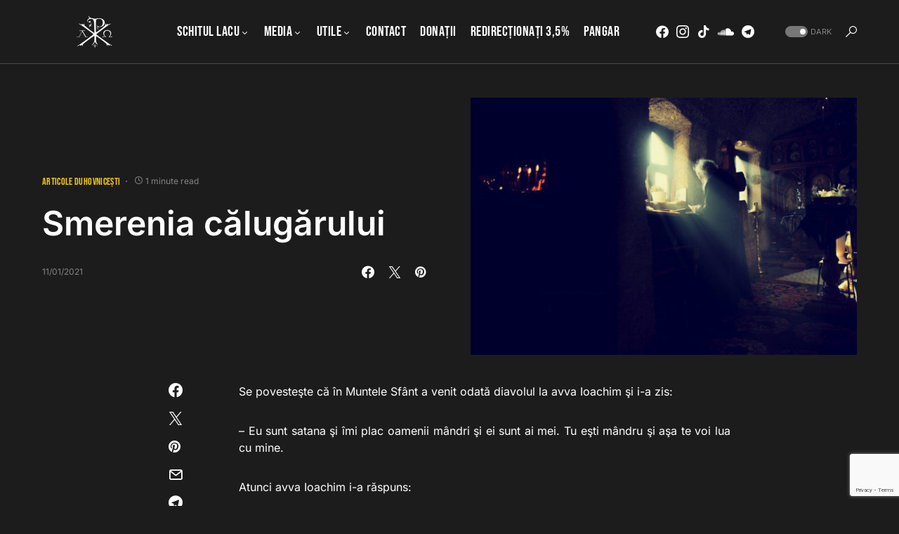

--- FILE ---
content_type: text/html; charset=utf-8
request_url: https://www.google.com/recaptcha/api2/anchor?ar=1&k=6LcPm48UAAAAADyU4ecxxqu6OghofkgZEehOG8Y4&co=aHR0cHM6Ly9tYXJ0dXJpZWF0aG9uaXRhLnJvOjQ0Mw..&hl=en&v=PoyoqOPhxBO7pBk68S4YbpHZ&size=invisible&anchor-ms=20000&execute-ms=30000&cb=xsdqlo4nyu0u
body_size: 48649
content:
<!DOCTYPE HTML><html dir="ltr" lang="en"><head><meta http-equiv="Content-Type" content="text/html; charset=UTF-8">
<meta http-equiv="X-UA-Compatible" content="IE=edge">
<title>reCAPTCHA</title>
<style type="text/css">
/* cyrillic-ext */
@font-face {
  font-family: 'Roboto';
  font-style: normal;
  font-weight: 400;
  font-stretch: 100%;
  src: url(//fonts.gstatic.com/s/roboto/v48/KFO7CnqEu92Fr1ME7kSn66aGLdTylUAMa3GUBHMdazTgWw.woff2) format('woff2');
  unicode-range: U+0460-052F, U+1C80-1C8A, U+20B4, U+2DE0-2DFF, U+A640-A69F, U+FE2E-FE2F;
}
/* cyrillic */
@font-face {
  font-family: 'Roboto';
  font-style: normal;
  font-weight: 400;
  font-stretch: 100%;
  src: url(//fonts.gstatic.com/s/roboto/v48/KFO7CnqEu92Fr1ME7kSn66aGLdTylUAMa3iUBHMdazTgWw.woff2) format('woff2');
  unicode-range: U+0301, U+0400-045F, U+0490-0491, U+04B0-04B1, U+2116;
}
/* greek-ext */
@font-face {
  font-family: 'Roboto';
  font-style: normal;
  font-weight: 400;
  font-stretch: 100%;
  src: url(//fonts.gstatic.com/s/roboto/v48/KFO7CnqEu92Fr1ME7kSn66aGLdTylUAMa3CUBHMdazTgWw.woff2) format('woff2');
  unicode-range: U+1F00-1FFF;
}
/* greek */
@font-face {
  font-family: 'Roboto';
  font-style: normal;
  font-weight: 400;
  font-stretch: 100%;
  src: url(//fonts.gstatic.com/s/roboto/v48/KFO7CnqEu92Fr1ME7kSn66aGLdTylUAMa3-UBHMdazTgWw.woff2) format('woff2');
  unicode-range: U+0370-0377, U+037A-037F, U+0384-038A, U+038C, U+038E-03A1, U+03A3-03FF;
}
/* math */
@font-face {
  font-family: 'Roboto';
  font-style: normal;
  font-weight: 400;
  font-stretch: 100%;
  src: url(//fonts.gstatic.com/s/roboto/v48/KFO7CnqEu92Fr1ME7kSn66aGLdTylUAMawCUBHMdazTgWw.woff2) format('woff2');
  unicode-range: U+0302-0303, U+0305, U+0307-0308, U+0310, U+0312, U+0315, U+031A, U+0326-0327, U+032C, U+032F-0330, U+0332-0333, U+0338, U+033A, U+0346, U+034D, U+0391-03A1, U+03A3-03A9, U+03B1-03C9, U+03D1, U+03D5-03D6, U+03F0-03F1, U+03F4-03F5, U+2016-2017, U+2034-2038, U+203C, U+2040, U+2043, U+2047, U+2050, U+2057, U+205F, U+2070-2071, U+2074-208E, U+2090-209C, U+20D0-20DC, U+20E1, U+20E5-20EF, U+2100-2112, U+2114-2115, U+2117-2121, U+2123-214F, U+2190, U+2192, U+2194-21AE, U+21B0-21E5, U+21F1-21F2, U+21F4-2211, U+2213-2214, U+2216-22FF, U+2308-230B, U+2310, U+2319, U+231C-2321, U+2336-237A, U+237C, U+2395, U+239B-23B7, U+23D0, U+23DC-23E1, U+2474-2475, U+25AF, U+25B3, U+25B7, U+25BD, U+25C1, U+25CA, U+25CC, U+25FB, U+266D-266F, U+27C0-27FF, U+2900-2AFF, U+2B0E-2B11, U+2B30-2B4C, U+2BFE, U+3030, U+FF5B, U+FF5D, U+1D400-1D7FF, U+1EE00-1EEFF;
}
/* symbols */
@font-face {
  font-family: 'Roboto';
  font-style: normal;
  font-weight: 400;
  font-stretch: 100%;
  src: url(//fonts.gstatic.com/s/roboto/v48/KFO7CnqEu92Fr1ME7kSn66aGLdTylUAMaxKUBHMdazTgWw.woff2) format('woff2');
  unicode-range: U+0001-000C, U+000E-001F, U+007F-009F, U+20DD-20E0, U+20E2-20E4, U+2150-218F, U+2190, U+2192, U+2194-2199, U+21AF, U+21E6-21F0, U+21F3, U+2218-2219, U+2299, U+22C4-22C6, U+2300-243F, U+2440-244A, U+2460-24FF, U+25A0-27BF, U+2800-28FF, U+2921-2922, U+2981, U+29BF, U+29EB, U+2B00-2BFF, U+4DC0-4DFF, U+FFF9-FFFB, U+10140-1018E, U+10190-1019C, U+101A0, U+101D0-101FD, U+102E0-102FB, U+10E60-10E7E, U+1D2C0-1D2D3, U+1D2E0-1D37F, U+1F000-1F0FF, U+1F100-1F1AD, U+1F1E6-1F1FF, U+1F30D-1F30F, U+1F315, U+1F31C, U+1F31E, U+1F320-1F32C, U+1F336, U+1F378, U+1F37D, U+1F382, U+1F393-1F39F, U+1F3A7-1F3A8, U+1F3AC-1F3AF, U+1F3C2, U+1F3C4-1F3C6, U+1F3CA-1F3CE, U+1F3D4-1F3E0, U+1F3ED, U+1F3F1-1F3F3, U+1F3F5-1F3F7, U+1F408, U+1F415, U+1F41F, U+1F426, U+1F43F, U+1F441-1F442, U+1F444, U+1F446-1F449, U+1F44C-1F44E, U+1F453, U+1F46A, U+1F47D, U+1F4A3, U+1F4B0, U+1F4B3, U+1F4B9, U+1F4BB, U+1F4BF, U+1F4C8-1F4CB, U+1F4D6, U+1F4DA, U+1F4DF, U+1F4E3-1F4E6, U+1F4EA-1F4ED, U+1F4F7, U+1F4F9-1F4FB, U+1F4FD-1F4FE, U+1F503, U+1F507-1F50B, U+1F50D, U+1F512-1F513, U+1F53E-1F54A, U+1F54F-1F5FA, U+1F610, U+1F650-1F67F, U+1F687, U+1F68D, U+1F691, U+1F694, U+1F698, U+1F6AD, U+1F6B2, U+1F6B9-1F6BA, U+1F6BC, U+1F6C6-1F6CF, U+1F6D3-1F6D7, U+1F6E0-1F6EA, U+1F6F0-1F6F3, U+1F6F7-1F6FC, U+1F700-1F7FF, U+1F800-1F80B, U+1F810-1F847, U+1F850-1F859, U+1F860-1F887, U+1F890-1F8AD, U+1F8B0-1F8BB, U+1F8C0-1F8C1, U+1F900-1F90B, U+1F93B, U+1F946, U+1F984, U+1F996, U+1F9E9, U+1FA00-1FA6F, U+1FA70-1FA7C, U+1FA80-1FA89, U+1FA8F-1FAC6, U+1FACE-1FADC, U+1FADF-1FAE9, U+1FAF0-1FAF8, U+1FB00-1FBFF;
}
/* vietnamese */
@font-face {
  font-family: 'Roboto';
  font-style: normal;
  font-weight: 400;
  font-stretch: 100%;
  src: url(//fonts.gstatic.com/s/roboto/v48/KFO7CnqEu92Fr1ME7kSn66aGLdTylUAMa3OUBHMdazTgWw.woff2) format('woff2');
  unicode-range: U+0102-0103, U+0110-0111, U+0128-0129, U+0168-0169, U+01A0-01A1, U+01AF-01B0, U+0300-0301, U+0303-0304, U+0308-0309, U+0323, U+0329, U+1EA0-1EF9, U+20AB;
}
/* latin-ext */
@font-face {
  font-family: 'Roboto';
  font-style: normal;
  font-weight: 400;
  font-stretch: 100%;
  src: url(//fonts.gstatic.com/s/roboto/v48/KFO7CnqEu92Fr1ME7kSn66aGLdTylUAMa3KUBHMdazTgWw.woff2) format('woff2');
  unicode-range: U+0100-02BA, U+02BD-02C5, U+02C7-02CC, U+02CE-02D7, U+02DD-02FF, U+0304, U+0308, U+0329, U+1D00-1DBF, U+1E00-1E9F, U+1EF2-1EFF, U+2020, U+20A0-20AB, U+20AD-20C0, U+2113, U+2C60-2C7F, U+A720-A7FF;
}
/* latin */
@font-face {
  font-family: 'Roboto';
  font-style: normal;
  font-weight: 400;
  font-stretch: 100%;
  src: url(//fonts.gstatic.com/s/roboto/v48/KFO7CnqEu92Fr1ME7kSn66aGLdTylUAMa3yUBHMdazQ.woff2) format('woff2');
  unicode-range: U+0000-00FF, U+0131, U+0152-0153, U+02BB-02BC, U+02C6, U+02DA, U+02DC, U+0304, U+0308, U+0329, U+2000-206F, U+20AC, U+2122, U+2191, U+2193, U+2212, U+2215, U+FEFF, U+FFFD;
}
/* cyrillic-ext */
@font-face {
  font-family: 'Roboto';
  font-style: normal;
  font-weight: 500;
  font-stretch: 100%;
  src: url(//fonts.gstatic.com/s/roboto/v48/KFO7CnqEu92Fr1ME7kSn66aGLdTylUAMa3GUBHMdazTgWw.woff2) format('woff2');
  unicode-range: U+0460-052F, U+1C80-1C8A, U+20B4, U+2DE0-2DFF, U+A640-A69F, U+FE2E-FE2F;
}
/* cyrillic */
@font-face {
  font-family: 'Roboto';
  font-style: normal;
  font-weight: 500;
  font-stretch: 100%;
  src: url(//fonts.gstatic.com/s/roboto/v48/KFO7CnqEu92Fr1ME7kSn66aGLdTylUAMa3iUBHMdazTgWw.woff2) format('woff2');
  unicode-range: U+0301, U+0400-045F, U+0490-0491, U+04B0-04B1, U+2116;
}
/* greek-ext */
@font-face {
  font-family: 'Roboto';
  font-style: normal;
  font-weight: 500;
  font-stretch: 100%;
  src: url(//fonts.gstatic.com/s/roboto/v48/KFO7CnqEu92Fr1ME7kSn66aGLdTylUAMa3CUBHMdazTgWw.woff2) format('woff2');
  unicode-range: U+1F00-1FFF;
}
/* greek */
@font-face {
  font-family: 'Roboto';
  font-style: normal;
  font-weight: 500;
  font-stretch: 100%;
  src: url(//fonts.gstatic.com/s/roboto/v48/KFO7CnqEu92Fr1ME7kSn66aGLdTylUAMa3-UBHMdazTgWw.woff2) format('woff2');
  unicode-range: U+0370-0377, U+037A-037F, U+0384-038A, U+038C, U+038E-03A1, U+03A3-03FF;
}
/* math */
@font-face {
  font-family: 'Roboto';
  font-style: normal;
  font-weight: 500;
  font-stretch: 100%;
  src: url(//fonts.gstatic.com/s/roboto/v48/KFO7CnqEu92Fr1ME7kSn66aGLdTylUAMawCUBHMdazTgWw.woff2) format('woff2');
  unicode-range: U+0302-0303, U+0305, U+0307-0308, U+0310, U+0312, U+0315, U+031A, U+0326-0327, U+032C, U+032F-0330, U+0332-0333, U+0338, U+033A, U+0346, U+034D, U+0391-03A1, U+03A3-03A9, U+03B1-03C9, U+03D1, U+03D5-03D6, U+03F0-03F1, U+03F4-03F5, U+2016-2017, U+2034-2038, U+203C, U+2040, U+2043, U+2047, U+2050, U+2057, U+205F, U+2070-2071, U+2074-208E, U+2090-209C, U+20D0-20DC, U+20E1, U+20E5-20EF, U+2100-2112, U+2114-2115, U+2117-2121, U+2123-214F, U+2190, U+2192, U+2194-21AE, U+21B0-21E5, U+21F1-21F2, U+21F4-2211, U+2213-2214, U+2216-22FF, U+2308-230B, U+2310, U+2319, U+231C-2321, U+2336-237A, U+237C, U+2395, U+239B-23B7, U+23D0, U+23DC-23E1, U+2474-2475, U+25AF, U+25B3, U+25B7, U+25BD, U+25C1, U+25CA, U+25CC, U+25FB, U+266D-266F, U+27C0-27FF, U+2900-2AFF, U+2B0E-2B11, U+2B30-2B4C, U+2BFE, U+3030, U+FF5B, U+FF5D, U+1D400-1D7FF, U+1EE00-1EEFF;
}
/* symbols */
@font-face {
  font-family: 'Roboto';
  font-style: normal;
  font-weight: 500;
  font-stretch: 100%;
  src: url(//fonts.gstatic.com/s/roboto/v48/KFO7CnqEu92Fr1ME7kSn66aGLdTylUAMaxKUBHMdazTgWw.woff2) format('woff2');
  unicode-range: U+0001-000C, U+000E-001F, U+007F-009F, U+20DD-20E0, U+20E2-20E4, U+2150-218F, U+2190, U+2192, U+2194-2199, U+21AF, U+21E6-21F0, U+21F3, U+2218-2219, U+2299, U+22C4-22C6, U+2300-243F, U+2440-244A, U+2460-24FF, U+25A0-27BF, U+2800-28FF, U+2921-2922, U+2981, U+29BF, U+29EB, U+2B00-2BFF, U+4DC0-4DFF, U+FFF9-FFFB, U+10140-1018E, U+10190-1019C, U+101A0, U+101D0-101FD, U+102E0-102FB, U+10E60-10E7E, U+1D2C0-1D2D3, U+1D2E0-1D37F, U+1F000-1F0FF, U+1F100-1F1AD, U+1F1E6-1F1FF, U+1F30D-1F30F, U+1F315, U+1F31C, U+1F31E, U+1F320-1F32C, U+1F336, U+1F378, U+1F37D, U+1F382, U+1F393-1F39F, U+1F3A7-1F3A8, U+1F3AC-1F3AF, U+1F3C2, U+1F3C4-1F3C6, U+1F3CA-1F3CE, U+1F3D4-1F3E0, U+1F3ED, U+1F3F1-1F3F3, U+1F3F5-1F3F7, U+1F408, U+1F415, U+1F41F, U+1F426, U+1F43F, U+1F441-1F442, U+1F444, U+1F446-1F449, U+1F44C-1F44E, U+1F453, U+1F46A, U+1F47D, U+1F4A3, U+1F4B0, U+1F4B3, U+1F4B9, U+1F4BB, U+1F4BF, U+1F4C8-1F4CB, U+1F4D6, U+1F4DA, U+1F4DF, U+1F4E3-1F4E6, U+1F4EA-1F4ED, U+1F4F7, U+1F4F9-1F4FB, U+1F4FD-1F4FE, U+1F503, U+1F507-1F50B, U+1F50D, U+1F512-1F513, U+1F53E-1F54A, U+1F54F-1F5FA, U+1F610, U+1F650-1F67F, U+1F687, U+1F68D, U+1F691, U+1F694, U+1F698, U+1F6AD, U+1F6B2, U+1F6B9-1F6BA, U+1F6BC, U+1F6C6-1F6CF, U+1F6D3-1F6D7, U+1F6E0-1F6EA, U+1F6F0-1F6F3, U+1F6F7-1F6FC, U+1F700-1F7FF, U+1F800-1F80B, U+1F810-1F847, U+1F850-1F859, U+1F860-1F887, U+1F890-1F8AD, U+1F8B0-1F8BB, U+1F8C0-1F8C1, U+1F900-1F90B, U+1F93B, U+1F946, U+1F984, U+1F996, U+1F9E9, U+1FA00-1FA6F, U+1FA70-1FA7C, U+1FA80-1FA89, U+1FA8F-1FAC6, U+1FACE-1FADC, U+1FADF-1FAE9, U+1FAF0-1FAF8, U+1FB00-1FBFF;
}
/* vietnamese */
@font-face {
  font-family: 'Roboto';
  font-style: normal;
  font-weight: 500;
  font-stretch: 100%;
  src: url(//fonts.gstatic.com/s/roboto/v48/KFO7CnqEu92Fr1ME7kSn66aGLdTylUAMa3OUBHMdazTgWw.woff2) format('woff2');
  unicode-range: U+0102-0103, U+0110-0111, U+0128-0129, U+0168-0169, U+01A0-01A1, U+01AF-01B0, U+0300-0301, U+0303-0304, U+0308-0309, U+0323, U+0329, U+1EA0-1EF9, U+20AB;
}
/* latin-ext */
@font-face {
  font-family: 'Roboto';
  font-style: normal;
  font-weight: 500;
  font-stretch: 100%;
  src: url(//fonts.gstatic.com/s/roboto/v48/KFO7CnqEu92Fr1ME7kSn66aGLdTylUAMa3KUBHMdazTgWw.woff2) format('woff2');
  unicode-range: U+0100-02BA, U+02BD-02C5, U+02C7-02CC, U+02CE-02D7, U+02DD-02FF, U+0304, U+0308, U+0329, U+1D00-1DBF, U+1E00-1E9F, U+1EF2-1EFF, U+2020, U+20A0-20AB, U+20AD-20C0, U+2113, U+2C60-2C7F, U+A720-A7FF;
}
/* latin */
@font-face {
  font-family: 'Roboto';
  font-style: normal;
  font-weight: 500;
  font-stretch: 100%;
  src: url(//fonts.gstatic.com/s/roboto/v48/KFO7CnqEu92Fr1ME7kSn66aGLdTylUAMa3yUBHMdazQ.woff2) format('woff2');
  unicode-range: U+0000-00FF, U+0131, U+0152-0153, U+02BB-02BC, U+02C6, U+02DA, U+02DC, U+0304, U+0308, U+0329, U+2000-206F, U+20AC, U+2122, U+2191, U+2193, U+2212, U+2215, U+FEFF, U+FFFD;
}
/* cyrillic-ext */
@font-face {
  font-family: 'Roboto';
  font-style: normal;
  font-weight: 900;
  font-stretch: 100%;
  src: url(//fonts.gstatic.com/s/roboto/v48/KFO7CnqEu92Fr1ME7kSn66aGLdTylUAMa3GUBHMdazTgWw.woff2) format('woff2');
  unicode-range: U+0460-052F, U+1C80-1C8A, U+20B4, U+2DE0-2DFF, U+A640-A69F, U+FE2E-FE2F;
}
/* cyrillic */
@font-face {
  font-family: 'Roboto';
  font-style: normal;
  font-weight: 900;
  font-stretch: 100%;
  src: url(//fonts.gstatic.com/s/roboto/v48/KFO7CnqEu92Fr1ME7kSn66aGLdTylUAMa3iUBHMdazTgWw.woff2) format('woff2');
  unicode-range: U+0301, U+0400-045F, U+0490-0491, U+04B0-04B1, U+2116;
}
/* greek-ext */
@font-face {
  font-family: 'Roboto';
  font-style: normal;
  font-weight: 900;
  font-stretch: 100%;
  src: url(//fonts.gstatic.com/s/roboto/v48/KFO7CnqEu92Fr1ME7kSn66aGLdTylUAMa3CUBHMdazTgWw.woff2) format('woff2');
  unicode-range: U+1F00-1FFF;
}
/* greek */
@font-face {
  font-family: 'Roboto';
  font-style: normal;
  font-weight: 900;
  font-stretch: 100%;
  src: url(//fonts.gstatic.com/s/roboto/v48/KFO7CnqEu92Fr1ME7kSn66aGLdTylUAMa3-UBHMdazTgWw.woff2) format('woff2');
  unicode-range: U+0370-0377, U+037A-037F, U+0384-038A, U+038C, U+038E-03A1, U+03A3-03FF;
}
/* math */
@font-face {
  font-family: 'Roboto';
  font-style: normal;
  font-weight: 900;
  font-stretch: 100%;
  src: url(//fonts.gstatic.com/s/roboto/v48/KFO7CnqEu92Fr1ME7kSn66aGLdTylUAMawCUBHMdazTgWw.woff2) format('woff2');
  unicode-range: U+0302-0303, U+0305, U+0307-0308, U+0310, U+0312, U+0315, U+031A, U+0326-0327, U+032C, U+032F-0330, U+0332-0333, U+0338, U+033A, U+0346, U+034D, U+0391-03A1, U+03A3-03A9, U+03B1-03C9, U+03D1, U+03D5-03D6, U+03F0-03F1, U+03F4-03F5, U+2016-2017, U+2034-2038, U+203C, U+2040, U+2043, U+2047, U+2050, U+2057, U+205F, U+2070-2071, U+2074-208E, U+2090-209C, U+20D0-20DC, U+20E1, U+20E5-20EF, U+2100-2112, U+2114-2115, U+2117-2121, U+2123-214F, U+2190, U+2192, U+2194-21AE, U+21B0-21E5, U+21F1-21F2, U+21F4-2211, U+2213-2214, U+2216-22FF, U+2308-230B, U+2310, U+2319, U+231C-2321, U+2336-237A, U+237C, U+2395, U+239B-23B7, U+23D0, U+23DC-23E1, U+2474-2475, U+25AF, U+25B3, U+25B7, U+25BD, U+25C1, U+25CA, U+25CC, U+25FB, U+266D-266F, U+27C0-27FF, U+2900-2AFF, U+2B0E-2B11, U+2B30-2B4C, U+2BFE, U+3030, U+FF5B, U+FF5D, U+1D400-1D7FF, U+1EE00-1EEFF;
}
/* symbols */
@font-face {
  font-family: 'Roboto';
  font-style: normal;
  font-weight: 900;
  font-stretch: 100%;
  src: url(//fonts.gstatic.com/s/roboto/v48/KFO7CnqEu92Fr1ME7kSn66aGLdTylUAMaxKUBHMdazTgWw.woff2) format('woff2');
  unicode-range: U+0001-000C, U+000E-001F, U+007F-009F, U+20DD-20E0, U+20E2-20E4, U+2150-218F, U+2190, U+2192, U+2194-2199, U+21AF, U+21E6-21F0, U+21F3, U+2218-2219, U+2299, U+22C4-22C6, U+2300-243F, U+2440-244A, U+2460-24FF, U+25A0-27BF, U+2800-28FF, U+2921-2922, U+2981, U+29BF, U+29EB, U+2B00-2BFF, U+4DC0-4DFF, U+FFF9-FFFB, U+10140-1018E, U+10190-1019C, U+101A0, U+101D0-101FD, U+102E0-102FB, U+10E60-10E7E, U+1D2C0-1D2D3, U+1D2E0-1D37F, U+1F000-1F0FF, U+1F100-1F1AD, U+1F1E6-1F1FF, U+1F30D-1F30F, U+1F315, U+1F31C, U+1F31E, U+1F320-1F32C, U+1F336, U+1F378, U+1F37D, U+1F382, U+1F393-1F39F, U+1F3A7-1F3A8, U+1F3AC-1F3AF, U+1F3C2, U+1F3C4-1F3C6, U+1F3CA-1F3CE, U+1F3D4-1F3E0, U+1F3ED, U+1F3F1-1F3F3, U+1F3F5-1F3F7, U+1F408, U+1F415, U+1F41F, U+1F426, U+1F43F, U+1F441-1F442, U+1F444, U+1F446-1F449, U+1F44C-1F44E, U+1F453, U+1F46A, U+1F47D, U+1F4A3, U+1F4B0, U+1F4B3, U+1F4B9, U+1F4BB, U+1F4BF, U+1F4C8-1F4CB, U+1F4D6, U+1F4DA, U+1F4DF, U+1F4E3-1F4E6, U+1F4EA-1F4ED, U+1F4F7, U+1F4F9-1F4FB, U+1F4FD-1F4FE, U+1F503, U+1F507-1F50B, U+1F50D, U+1F512-1F513, U+1F53E-1F54A, U+1F54F-1F5FA, U+1F610, U+1F650-1F67F, U+1F687, U+1F68D, U+1F691, U+1F694, U+1F698, U+1F6AD, U+1F6B2, U+1F6B9-1F6BA, U+1F6BC, U+1F6C6-1F6CF, U+1F6D3-1F6D7, U+1F6E0-1F6EA, U+1F6F0-1F6F3, U+1F6F7-1F6FC, U+1F700-1F7FF, U+1F800-1F80B, U+1F810-1F847, U+1F850-1F859, U+1F860-1F887, U+1F890-1F8AD, U+1F8B0-1F8BB, U+1F8C0-1F8C1, U+1F900-1F90B, U+1F93B, U+1F946, U+1F984, U+1F996, U+1F9E9, U+1FA00-1FA6F, U+1FA70-1FA7C, U+1FA80-1FA89, U+1FA8F-1FAC6, U+1FACE-1FADC, U+1FADF-1FAE9, U+1FAF0-1FAF8, U+1FB00-1FBFF;
}
/* vietnamese */
@font-face {
  font-family: 'Roboto';
  font-style: normal;
  font-weight: 900;
  font-stretch: 100%;
  src: url(//fonts.gstatic.com/s/roboto/v48/KFO7CnqEu92Fr1ME7kSn66aGLdTylUAMa3OUBHMdazTgWw.woff2) format('woff2');
  unicode-range: U+0102-0103, U+0110-0111, U+0128-0129, U+0168-0169, U+01A0-01A1, U+01AF-01B0, U+0300-0301, U+0303-0304, U+0308-0309, U+0323, U+0329, U+1EA0-1EF9, U+20AB;
}
/* latin-ext */
@font-face {
  font-family: 'Roboto';
  font-style: normal;
  font-weight: 900;
  font-stretch: 100%;
  src: url(//fonts.gstatic.com/s/roboto/v48/KFO7CnqEu92Fr1ME7kSn66aGLdTylUAMa3KUBHMdazTgWw.woff2) format('woff2');
  unicode-range: U+0100-02BA, U+02BD-02C5, U+02C7-02CC, U+02CE-02D7, U+02DD-02FF, U+0304, U+0308, U+0329, U+1D00-1DBF, U+1E00-1E9F, U+1EF2-1EFF, U+2020, U+20A0-20AB, U+20AD-20C0, U+2113, U+2C60-2C7F, U+A720-A7FF;
}
/* latin */
@font-face {
  font-family: 'Roboto';
  font-style: normal;
  font-weight: 900;
  font-stretch: 100%;
  src: url(//fonts.gstatic.com/s/roboto/v48/KFO7CnqEu92Fr1ME7kSn66aGLdTylUAMa3yUBHMdazQ.woff2) format('woff2');
  unicode-range: U+0000-00FF, U+0131, U+0152-0153, U+02BB-02BC, U+02C6, U+02DA, U+02DC, U+0304, U+0308, U+0329, U+2000-206F, U+20AC, U+2122, U+2191, U+2193, U+2212, U+2215, U+FEFF, U+FFFD;
}

</style>
<link rel="stylesheet" type="text/css" href="https://www.gstatic.com/recaptcha/releases/PoyoqOPhxBO7pBk68S4YbpHZ/styles__ltr.css">
<script nonce="8oKsiWa7Ak801J7uePSH6g" type="text/javascript">window['__recaptcha_api'] = 'https://www.google.com/recaptcha/api2/';</script>
<script type="text/javascript" src="https://www.gstatic.com/recaptcha/releases/PoyoqOPhxBO7pBk68S4YbpHZ/recaptcha__en.js" nonce="8oKsiWa7Ak801J7uePSH6g">
      
    </script></head>
<body><div id="rc-anchor-alert" class="rc-anchor-alert"></div>
<input type="hidden" id="recaptcha-token" value="[base64]">
<script type="text/javascript" nonce="8oKsiWa7Ak801J7uePSH6g">
      recaptcha.anchor.Main.init("[\x22ainput\x22,[\x22bgdata\x22,\x22\x22,\[base64]/[base64]/MjU1Ong/[base64]/[base64]/[base64]/[base64]/[base64]/[base64]/[base64]/[base64]/[base64]/[base64]/[base64]/[base64]/[base64]/[base64]/[base64]\\u003d\x22,\[base64]\\u003d\x22,\x22GMO9ISc5wp01w71WwonCuRnDlhLCrsOJRHZQZ8OJSQ/DoEsnOF0WwoHDtsOiIRd6WcKqe8Kgw5INw6jDoMOWw5h2ICUYG0p/GMOgdcK9ZsO/GRHDsnDDlnzCkl1OCAIxwq9wIVDDtE02FMKVwqcBQsKyw4Rrwp90w5fCtcKDwqLDhTfDo1PCvxBlw7J8woXDo8Oww5vCgCkZwq3DvnTCpcKIw4o/w7bCtWzCjw5EVFYaNTDCg8K1wrpcwqfDhgLDjcO4wp4Uw4fDlMKNNcK+OcOnGQfCtTYsw4nCvcOjwoHDocOmAsO5GyEDwqddMVrDh8OdwqF8w4zDvk3DomfCqMOXZsOtw7krw4xYYXTCtk/DjTNXfz/[base64]/CncOmwqXDmsKwBsOxw5/DmcKba3jCmMORw6nCscK2woBvbcOYwpTCu1XDvzPCvcOaw6XDkXnDuWw8PFYKw6ElFcOyKsKjw4NNw6gPwqfDisOUw5ktw7HDnHMFw6obSMKEPzvDqiREw6hlwrprRynDnBQ2wpUrcMOAwoctCsORwpIPw6FbX8KSQX4lJ8KBFMKdelggw4l/eXXDucOrFcK/[base64]/CjWPCssO3VWAjDMKtHMKCDBMAYsObKsOmS8K4EcOKFQYkPFshfMO9HwggTibDs3tBw5lUdS1fTcO7U33Cs2pNw6B7w4J1aHpSw5DCgMKgRG5owplhw4Vxw4LDmBPDvVvDjMKCZgrClk/[base64]/CkTYlwpDCkcOZwozDnE4gwokAJQTCk3l7wo/DgcOaGH7CusOGWiHCuQPCvMOsw7LClcKVwq/Cu8OVTkbCm8KGBAcSPcKUw7fDkRUpQ0kTcsKRL8KSVFPCsGXCgMOTdQvCi8KuLsOLQ8KkwpdOJcODQcOtGw9ESsKnwrZ1SmLDm8OXfMO/P8OleHjDn8Ozw7TCicOzOH/[base64]/wpTCgMKmwr/CtsOWwqECwqQFwqrCqjkKIVhqCMOOwpZCw78dwrBpwoDDoMOCBsKqNsONXHJSU3gGwrcHG8KLFsKbYsOJw6Z2w79qw4nDryEOV8Kjw5/CgsK/w50cw7HCvwnDgMOzGcOgGWJpLyPCssOGwoPDq8KlwobCrQjDhm0Qw4kuWMKlwpfDgTXCtMKxZ8KHQyXDu8OdYF5BwrDDtMK2bE3CgjQIwqzDlkwlLXVhHkFkwrFkdDMCw5XCsBAKW2nDj3LCjsOjwrgow57CkMO1XcOywoQSw7LCvy8zwpXCm1jCiQlCw4xjw4Vtf8K/ZMO6dcKdwolIw7/CvX5UwqvDsFpjw4oww49pYMOUwoYrYcKeCcONwr5cDsK+D3DCpibCrMOZw6ERDsKgwprDlUjCpcKUa8KuZcKawqADUB8XwqgxwpXCrcOaw5JXw6Yua1oSDU/CtcK/U8Oew63CmcKdwqJOwqkaV8KOCUjClMKDw63CkcKdwoY7PMK0SRfCu8KNwqHDi11SHcKyAQTDolzCu8OaG0kVw7B7OcO0wrzCrXtYL35HwoLCuDPDvcKxw5PCgT/Cl8OvOhXDgV4Ow5lxw57CsXbDiMOzwozCosKSQH8LJsOOa1k1w6fDnsOlSAMnw44GwprCm8KtXQQ7PcOAwpMRBMKqGh8Dw6nDp8OvwpxlZ8OzQ8K0woYPw58oTMOYw4MIw6nClsOYGmDCjcKPw69MwrVLw6zCi8K/LHxlE8O/EsKBK1nDnSXDhsK8wockwoFJwo3CqXIIVnfCscKWwqzDkMKuw4XChAAKNm0sw6wjw4PCk01VDVXCklXDlsO0w7/DvW7CtcO5D03CssKtaQTDocOBw6U/f8Ofw7bClGXDr8OfGcKqQsO7wrDDo2zDgsKtbsOdw5bDliFsw6J+WsOhwrjDqW8gwpoVwobCjmjDvwoyw6zCsGfDpzgEMcKEGhvDun4mZsOaTH0TW8KzOMK0FQHCpT/ClMOGW3IFw5V0w6cJO8Kvw6fCt8Ocfn7Cl8ONw4Ipw5kQwqpXcD/CrcO6woAZwpjDoyPCqx/CpsO3IcKMHztudWNUwq7DkyIzw6fDqsKLw5nDoQQWdBTCn8O8WMK4wpp/BkYfXMOgasOWAClRA13DlcOCQXlVwqdAwp4EFcK0w5PDscO6J8Odw6w3YsOiwo/CiGLDsTBgDVJRdcKow7UKw5RWZkg1w5zDpEnDj8OFLcOFQSbCm8K9w40qwpIRPMOgBG/DrFDCr8Kfw5J0HMO6cyYPw7fClsOYw6Nvw6HDr8Kqd8OsARtNwqlyL2wDwqFwwrTCswLDtTLCgcK+wrnDo8KWVDnDgsK6fEJWw7rChjgVwr83fXBbw4DCjsOhw5LDv8KBecK2wr7Cj8OUTsOFdMK2PMOwwrQ/F8K/FcKTA8OeEmfDt1zCiWzCsMO6FjXChcKHX3/[base64]/DocO3Z8OAwp00wo4KwpsSw5PDqD7DnMOmwrR7w7LCk8Ksw6FsVw/Cnx7Cm8OPw7lxw5fDvzrCq8OTw5bDpipXQcOJwoJPw7IPw4BlY1/CpGp0aBvCt8OYwqDCvmBIwr0Ew6IqwrHCnMOIdcKOOn7DncOxw7TDmsOfOsKcSwLDimxoecK1IVpbw57DinzDv8OZwrZOUwYaw6gyw6vCssOwwqTDjMKXw5oCDMO1wpZMwqnDqsOQHMO7woo/dQnCsjzCosK6wrvCvghQwpdpTcKXwrDDhsKWBsOgwpNBwpLCpgAORh8pGGYXL1jCuMKJwo9RUkrCrsOgGDvCsGJiwoTDn8KuwqDDicKPRhJ6Nw96blo1a1rDgsOBJAYlwqbDhhfDmsOVDGJ1w4gKwol/wqjCtMKSw79/ZHVPCcOfbBo4w4gdQMKHOkfCqcOpw4BCw6LDvcOvW8KHwrnCs3zCt2BQwqnDucOSw5nDi2/DncO9w5vCgcODFsK2FsKwa8KNwrnDj8OVXcKrw6jCi8O2wroUXAbDhlPDkmI+w7JHD8KSwqBcb8OKwrYuSMKzA8O8wpckw5VjHivCpMK0WB7DqhnCmTDCg8KvMMO4wpMTwofDpUNPeD8Pw45Jwol+asK3dlXCsBF6ezDDtMKvwqI7R8KvSsK/wpIrH8OnwrdGN3oBwr7DqsKENnPCnMOdw5XDosKWDDIRw6pJKzFKBQnDhCdMYn1Rw7HDslQMKz14esKGw77CqsKCw7vDrlAsSznClsKUecKoH8KcwojCgCUIwqYvaF/Cnkccw5bCrhg0w5jDigjCi8Orc8KMw7gew5FNwrc3wohzwrN5w6fClB4zDcORVsOqBEjCvkPCjB8JUD9DwokzwpIMw7Apwr9Yw7LCs8OEDcKdwovCmyl6w6MawpbCviMOwrNmw5zCqsKzP03CgBJlZ8OEwpJFw5wcw6/CgF3Dv8KPw5UyG2Zbwog2w5lWwogvAlwTwoLCrMKvGsOPwqbCm3kWwpkZBS8uw6rCt8KDw6Ruw63DhDknwpHDlA5USsOPZMO4w5TCvkVMwqTDhDUxJE7DuGEiw4YHw4bDhhUywpQPaS3CmcKjwq7CgljDtMOZwroYRcKQfsKXTgAGwo/Dqi3Dr8KbAj9uRjsqeAzCpQYOb3kNw50jezIWR8KKwoMzwq7DgMOUw4DDpMOtH2Yfwo3Cn8OVG0Jgw7bDpxgEVMKRBnhBSjTDqMOmw4PCicOCEsKtLEEHwrV7VxbCoMOOXUPCjsOcBsOqX2DCksKyDxgcfsOVXXTDs8OWWsKBw7vCuyNVwpLChXo4KcOBHMOnZmcTw6/DsDhXwqoOEihvO149MMKqTm45w5Axw7LCtREGWRLDtxLCicKnPXwrw5E1woh5MMOhAXV5w4PDu8KGw7k/w7fCkCLDqMOxHDwDeQwIw6wFVMKUw57DtCBkw6XCm21XYR/DtsKiw6LDvcO0w581wq3DqwFqwqzCs8OvPcKnwqYzwpDDky3DoMO7OyVwA8K9wpgWFkwew40xG2c2K8OIFMOFw5/DpcOrKg4TYS0RDsKew4cEwoA0KynCv1Aqw4vDmTQXw4I7wrbCnWQ0anXCoMO8w5FZFcO6wpTCjm3DisOpw67Dh8OARsOiw43CkGkawodsBsKdw6XDm8ONMmJZw6jChyTCkcOwRgrDuMK/w7TDksO6w7nCngDDicKVwpnCikpfREI2GmNpEMKMZkEgNSxHBjbCoy3DuExbw4nDoTNnDsOswoZCwqfCgzDCnlLDmcOnw6p9M3ZzUcOOakXChsOLWxPDhcO3w7pmwosCRsOYw5VeX8OddAJvQcOEwrnDqC5qw5fCtRDDv0/CoWjDn8OFw5BbwpDClxzDpBJow4AOwq/CtcOowoo0SFfCi8KPMRkpS3BNwqowIHvCpMO7W8KfGEJ/wo9swrRVO8KNbsKPw5jDj8Kgw6bDoTh9B8KUGSTCu2dXMS4GwolGX0UgaMK/GUxsSX5ucHBZTBwIFMO7PBRbwqPDkGLDpMKlw7kEw5fDkibDi11aU8KWw7zCuUwULsK5LE/Cv8Ovw5AFw7rCok0mwrHCrcOFw6rDv8O/PsK/[base64]/CqcOlK0fCs1rDuX7DmyDChcKTw6Iow4UmL2QOwpLDhQwKw4DCtsO7wobDpAF3w6LDty8dZngMw6tydsO1wqjCqnrCh3jCg8OMw7lcwpNuWsOhw5rCuD8Rw4NZOEMTwpNAUiM9T0pPwqRmdMK8KMKeC1cHQsKxRi3Cql/CrDTDkcO1woXDssK5wrhOwos2ScOXcMOrOwQKwoZewoNmNFTDgsOpKlVXwqzCjlfDtgXDkkvDrxbCpMOcw40ww7JxwrhlMR/CrkDCmmrDhMOIKQA7JcKpWWMPEVnDt0VtCC7DmW1KCMOwwo1OCzsKVC/DvcKAP359wrnDiRfDlsK0w749UHPDk8O4CHHDnR4/WsOebjErw4/Dq1fDuMK+w6YFw6Y1BcOFcDrCncKiwoJhcUXDh8KVcCvCkMKZV8Oqwp7DnhAmwo/DvHZqw4QXPMOVHU7CgU7DmRnCjcOVMcOewp1iSMKBHsKZGcOEC8KJRVbClmtbEsKHRsK8WCEEwpfDj8OYwp8SJcOGEnnDp8O5w6TDsEcrUsKrwrFqwrh/[base64]/DkzdGwqQzwp/CnSfCiHkuw7R5wobChw3Dl8KkTX3Cmw7CisOjwqbCo8KbCV7Ck8KUw4kYw4XCu8Ksw5bDqRpBNjMxw4pMw7obKAPCkwECw6vCqcOqKDQBI8K8wqfCs1kRwrl/eMOWwpUTTknCs27CmsKUSsKPZ0U4FMONwoYOwoTCvSREBFg9IiFtwoDDukg1woQww5pnJFnCrcOOwoXCgl4Db8KTF8KtwoU5OFlqwrYPPMKResOubC11YizDuMKiw7rDisKzbsKnw7DCgHR+wprDncOOG8KBwq8/w5rDmkchw4DCucOxeMKlBcOPwpzDrcKjMcOcw61bw6bDgsOUXGklw6nDhmF/wp9VLXoewq7DtArDoXTDncKEJiHCnMOUK04yI300w7EANBVIWsOnWndhE04YAxMgFcOnMcOrUMKybcK/wqIlRcORBcOxYEfDhMOeH1HCmgrDncOMVcOoS3l2d8K+ZBbCssKcf8ONw5hoQMOeSV/CkSM0GsK8wrDCqHvDo8KOMHUKGx/CqBlxw6lCe8Kww47CoQcpwrhHwpvCii/DqXPCt07CtcKfwqFPZMKuGsKBw4hIwrDDmSDDk8KUw6rDlcOdOcKbRcOPLjAuwqTCqzrCgQrDvF9+wp9Kw6bCk8O8w5BSDsKyUMOVw6HDuMKMU8KHwoHCqVvChVzCkT/Comhdw7BEX8Kqw5ZnQ3V6wqTDjno5RnrDrxjCtsKrQW5wwpfCgiTDmn4Zw4hVwq/CscO/wrRqXcOmIsK5cMO/w6QLwojChR5UBsKoAsOmw7/DhsKpwqjDjMOsKsK2w6HCgsOIw67CjcK0w70Ew5BVZh4bP8KBw7bDg8O9PE8EEllFw68jGB7CvsOaPMOSw6HCh8O2w7/DhcOjHcKVEg7DocKJH8OHXjjDnMKSwoZ/wrrDnMORwrTDoBHCkEHDqcK+bxvDpF7DpHp9woLCnMOqw701wr7CmMK7GcKnw73Dj8KHwrRHKsKsw4PDtAXDmV/CrgLDmxzCocO8V8KXw5vDicOAwrzDmcOYw4LDrjbDusOhC8OtXR3CuMOAKcK6w6gKX0BWOcObXMK8UDoGanDCmMKVwovDp8OWwoogw58uEQbDtnPDlGXDjsOTwqvCgGATw5ZFbRcNwqHDsi/[base64]/Di8O4PRfCncK3w6vDp2Ivw6DDk3jDp8KfwpvCg2bCizEQIlM7wojDq2HCnGVEXMOMwoc6PGDDtRYAcMK+w6/DqWBhwq/[base64]/BQjCnsOCwqDDt1HCuR4jBDsHOMKQE8Oyw6bDgDpcN1vCjMO0TsO0eGA2LglDwqzCinAnTEcKw77CtMOnw4lwwo7Dh1YmSQYJw7nDmyoDwrHDrsOtw78Gw7VwMX/CrsODL8OGw707IcKsw4MLbC/DvMKIIcOiScO0TBTCnGbDng/DrXvClsKPKMKFfMOjIFrDpT7DmBbDqcOjwpbCiMK3wq4accOBw6BdKiPDpVfDnEvCiVLDoQMRLmjCi8KVwpLDu8OIwqXDhGsvEy/ClV1XDMKlwrzDq8OwwrLCjCHCjCUZcBc4bWo4b0/[base64]/w5M9wow5wqDCrDLDlsOnJMKnA3jDgGowf8KefRRjCcOwwpTDhVrClA4wwrg2wqXDk8OzwqBsQ8OEwq5kw5QDGjgpwpRyBEMxw47DhDfDmMO8OMORP8OVIWlufUpHw5LCm8OpwqQ/eMOmwoAvw4E2w77CpsOfSClqclHCkMOfw6/CgEPDssO1VcKwBsKZaRLCssKFUMOXBsKcXAXDhUgqd0bCi8OKHsKLw5bDtsKEBcOzw4wzw4wdwpvDgx5nYgDDvF/[base64]/CjcO1wppfaMORw7/DpCE8w5/DmsORw7zDgcKLwolsw6DCtXjDrDXClcKewrPDusOEwpLCrMObwqzCjMKaYWAtQcKqwo0dw7AXd0fDkXfChcK3w4rDncOREsOBwrjCn8OdWHwJFycQfsKHScOOw7TDi0/[base64]/w7Qsw4VAw7x+XMOxw55Kw47Cv8K+RcKiL2jCl8KcwrDDucK8Q8OGO8OYw7JRwr41VmAVw4zDiMO4wrDCmGrDgMOlw5Alw6XCqzbCkihiL8OUwpjDuhR5FkfCmnEMA8KSCMKkIsK4P0jDlDtVwqPCgcO7EwzCg2w3WMONNMKYwq0/a2HDoiMVwqvCnxpawoXDqDw8TMKbTsOkQ3bCp8OOwrfCtBvDmGsxBsO8w4XCg8KpDTLCucKLIcOcw40dSVzCjSoKw5DCs14Kw45JwopZwr3CksKiwqfCsFADwo3DtQc4GsKOJFc6bcO3IkV/wrIjw609D2vDl1vCg8Otw59Fw5XDr8OQw4RQw5Jww6lew6HCtsOJXsO9GAFhHizCj8KSwroowqLDsMKOwqchDSJFRhYHw4dRXcO1w54vbcOGS3RSw4LCgMK7w4LDgmcmwpYrwqfDliDDnGR7MsKFw6bDjcKJw6x/LSPDkSbDhcKAwqxtwrsgw6RhwpgPwoYteSzDoTtAXhcWL8KyYFjDlcOPCUbCunE3HWsow6YnwoTCmg08wrAAEzHDqAlJw6jCnht4w5bDh2/Dmg8BccOtw4/CoXAPwrfDpy5cw5ZaGMKwSsK4SMKVBcKANMKOJHktw4B4w6PDlx8GSzUewrnCpcKXORNcwq/[base64]/wovDtcKqw4kHwpDDsVYbYyIbw4PDjMK1OsO6CMKKw4h7ZxXCvzXCulJ1wr5WPsKQwoHCr8KFOsKxX3rDisKMQMOLJMK8AE/Cv8Kuw73CpwPCqAxnwoY+a8K0wodBw5bCksO0NT7CqsOIwqQlJjRhw6kERhJzw61gZ8O7wr3DnMOuRxEpUCLCnMKFw6HDpF7CscOmesOxMUfDnMK/[base64]/w4nCjig4f8OjP3g1SUvDryLCij9nw7Q4E0h0wrl/F8KSXgU6woXCoDLDqMOsw7NKw5PCs8OGwqzCnmYdE8KSw4HCjMO7Z8OhUxbCgkvDr3DDqcOxMMKMw4Ycwo3DgDQ4wpJpwovCh2cjw5zDgVnDksOqwrrCqsKfDcK8Rk4ow7/[base64]/QcKCbsK8w5ULNwPDk8KZw5bCgsKiDkrDoj/CpcOuMsOpYRXCvcKmwpsowr0bwqzDhkAJwrTCtTnCoMKvw6xOHBlTw5gFwpDDqcONVxbDm27CtMKcScOsDWtIwofDgjjDhQYaQsOcw4IKQ8OCVnlKwqcIVcOKfsK/e8OiB24Wwp8JwqDDtcOkwp/DpsOhwrFdworDr8KISMOnZsOUdELCsmHCk2DCrnMvwqDDisOKw6kvwo/[base64]/DsBfDmgMGw7M6DHjDgkNEw6LCskPCmRfCk8OBwobCpMKJDsKZwqR6wpYpf0Z0Xy4aw49aw6vDoljDkcK/wrHCsMKiwqrDlcKbb1xPFT1EDkV3JnzDm8KMw5gIw4JQJsKqa8OXwoTCh8OwAsO7w6jCpF81NsOJJ1TCiWYCw7bCuwbCu1RpdMOqw5cuw4/CuVFBChHDhMKGw5oeEMKww5HDk8OldsOJwpQHTxfCnG7DpUBuw5bChl1OQ8KhE2PCp0UawqdITsOgYMKPN8K/BUwGwokewrVdw5N4w7JHw5fDqicHZSseJMKjw6B+FcO/wprDgcOlE8KHw5fDjF9KR8OOV8K/XVDDkiZmwqAaw7fCmUJ0UTluw4fCuToMwoB0F8OBPsK5OSYsbA47wrXDunVDwp7DpnnCi23DqsO1anbChFcFNsOnw5Rdw48qO8O5KWsIFsO0Y8Obw49bw5E9Gk5TU8OVwr/CkMOJC8KBJz/CiMKWDcKrwrvDg8Obw5kQw5zDqMOOwopvF3AdwovDgcK9aXzDrsKmYcKwwrwMcMO0VlF9MDDDo8KXb8KKw73CvMOceFnCowzDuU7CmRdcQcOECcOiwpjCnsO1w7JGwqh7O35eGcKZwogfB8K8XknCp8O2eBLDly5Hd2ZDIEnCsMK/woEXCjvCjMKpfV/DmFvCkMKUw5shLcOUwqvCrcKmRsOoNgHDocKpwps7wqPClsKiw5fDk1rDhl4xwpkmwoEmw5DDn8KfwqvCo8OmSMK/b8Kow7RJw6XDicKpwp4Ow4LCiQ17EcOHOMO/bXHCl8K2AnLCi8K1wpcWw5dew51uesOLbsK8w71Iw6XCpFnDr8KEw4TCpcOQExA6w4IdUsKcV8KKX8KHWsOZfz7CjB4awrLCjsOZwpnCjHNLGcKUaF8WeMOJw69SwoNkGxHDjxZ/w6Jpw6vCtsKOw6sUI8OJwqfClcOTdGHCo8KLw5kUwoZyw74cesKEw7V2wplbFxnDuTbCmMKWwr8Bw5g6w4/Co8O/I8KZex/DvsOANsOlO3jCvsO3CUrDnnxCJzfDux3CoXU8Q8KfNcKFwrjDsMKQesK1woIXwrAECEEUwpB7w7DCosOuRMKpw7kUwpFuE8KzwrrDmsOuwplIOcKMw6dewr3ChV7CtMOZw4XCg8Ktw6RpN8KOf8K9wq/[base64]/[base64]/DuMOTEcKuW1lSwokANTpaK8Kow4MaFsOhw5fCqMK+M3oifcK+wq3Cu2pTwpbCmwvCmxE/[base64]/CrF4Kw4nCpsO+FcKYMlLDsTARw7LDl8OnwrPDs8KOw695AMORwoYfIsKcIUI6wo/CsShqZH0jJB3Do03DmjBqZB/CnsOUw6BOUsK5PVprw5xvUMOOwpxkwp/CqAsfP8OVwrV4CMOhwqUdZ1V4w54SwoUUwq7DjMKhw4/DjkJbw4oPwpTDpwIuVcOjwoxqWsKQA03CpB7DlFwwWMKLXGDCtQhsO8KVAMKCw6XCiQfDvXEpwrMWwpt/w5d1wpvDrsOgw6DDvcKRaBvDlQ5sU2p7FQUhwr5ZwoElwrEAwoh1LlHDpRXCocKFw5g/w4V/w5nChRofw43CszDDhMKSwpvCg1XDugrCo8OAFRpmDMOHwpBTwrHCvcOywr8DwqA8w6kxR8OzwpPDjMKTGlzCjsK0wqotw4LDhmxYw4zDjcK2CF4iUlfClS59WcOVSFLCosKPwr/[base64]/CusOlw5/Cj8KgwoUkNRnCoBIzNHrCv8O5Mj7Ch1rCr8KCwrXDumtmaypKw6HDsz/CujhOLn9/wofDuAdBCiZbLsKQMMOGBgHDo8OeRsOiwrAkZ3BHwpHCpcOCfMKkBDkrEcOOw6nDjx3CvlULwrvDmMOWwqfClcOkw5rCkcKgwqInw6/ChsKVPsKkwpbCvQpdwpUlTm/DuMKUw6/DjsKlDMObPUrDkMOSajHDi2/DpcKbw58VDsKnw4XDmAvCksKlcCF/CsKUd8O7wrTCqMO4woVSw6nDiSolwp/DpMKXw7RsLcOka8K0RFLCncOwNsKawoQVPGAmRcKJw59HwqAhAcKcLMK/w5fCtiPCnsKHB8OQaXXDnsOAZsKPNsOGw5RhwpHCksOUUhYndMOpaB4Yw4puw5JwaCYYfMOKTAJLeMKmERvDkH3CpcKow61Iw5PCnMK0w53CicKcWXAjwqBnQ8KzJh/DoMKHwqReVRlqwq3CozPDiAJWNsKQw6h0w75CSMKCH8O4wqHDuBQvazcNSlbChQPDu3LCncKewo7CnMOORsKBDX8QwpjDqyU3PcKZw6PCiggELF/CmRJPw757KsOrFG3ChcO3FMK5ajVgT1MZPsOiBwbCu8ONw4MgPH8+wrvChEBDwrvDq8KJYzsSMz1Rw45qwqbCvMOrw7LCoA/DnsODDsOEwrXCmyDDrW/CqClec8O5fhbDgMKIQ8OuwqR3woLCpxfClcKFwp1Gw5xAwp3ChX5UGsKmAFEYwrpMw7sewr/Cqix6bsK7w4BTwqrDlcOXw4DCiwsLDWnDi8K6woM9w4jCh3I6U8OiNMKrw6Nxw4gfWSrDr8OCwoLDgSYYw6/CnF9tw5vDkk4lwoTDjERXw4N2ES7Dt2rClMKdwqrCrMKpwrIHw5XCmsOeYX3DisOUKcK5w48mwrkVwp/DjDkyw7pZwqjDsxYRwrPDnMOuw7ldGy7DnkYjw7DClG/Ds3LCk8O7PsKXLcKCwpnCmsOZwqzCrsKuf8Knw4zDmMOpwrdqw4ZcTiwjTHRvfcKXQQnDp8O8T8KMw6QiUQNdwqVrIMOjMcKWYcOWw7s3wqJwH8OJw6tlOsKYw4Yqw4hgasKnXsO/J8OvFn5hwrnCrCfDhsKzwp/DvsKoT8KBTW4RIlMXYEcOwr4eA13DvsO2woxTABAcwqcoJhvCssKow4DDpjbDgsOLIcOUAMKZw5I8fMOKVQcdaVc/TTLDnwLDmMKFVMKcw4HCr8KMUAnCmMKAT1fDscKVDnsjA8KWZ8O8wq3DsBXDi8Krw7vDl8OAwpXDs1VqBjIAwqUVdG/[base64]/Dr8Kiw592EcKHXsKnXMO0JcK+wrNbwoIEw5jCoHchw5/DpH91wrXCiDFgw6nDjEwhdH96OsK3w78LOcKLO8OxWcOZDcKia24rwoJnBw/[base64]/w6M5wozCosKjb0fDkm7DqsOzOXbDm8ObwoRJNsOAw5cmw7EWGRE5RsK2KnjCksOZw6UQw7nCrsKQw44qERrDg2/CljpUw4MXwoAfbQQLwpt6YjfDgy8Aw7/ChsKxChJwwqRhw40OwrzDkR3CoBbCjsOHwrfDtsKIJRNqbcKrw7PDq3PDojA0DMO+OcOTw7EkB8OFwpnCvcKHwrjDisKyI1ICNEDDtXnCocO2wrzCiwpLw7bCj8OZMX/Cq8K9YMObFMO4wqTDkTDClic5YnHCtEsawozCugZyfsKyMcKAa2XCkHLCmX01SsOiFsK4wpPChn4cw5rCscKZw7xwJ1zDjGB3LQ3DlxFmwofDvmfDn13CszJSw5wrwqjCp35QOmpXXMKEB0MDRMO3wpgNwpk/w6QJwpIlZRTDjEJ9JcOHa8Kqw6PCr8KXw5nCv1NhUsOww7ogCMOQCBllWEsLwoQdwpV1w6/[base64]/VsKhOsKTdVsoUw7Do2/[base64]/Dtg4swpQYBcKrw4jCpcOAw5RNwoJQwpg3QjPDqWPCrA4Dw5DDsMOMZcOkPmQwwo8rwq7CpsKswp7Cn8Knw6PChsKBwoJ6wpcKACgiwqAHQcOyw6XDkyZmKx0kT8OhwrzDr8OREVLDrV/[base64]/CsyxVJsOeYA3ChcOhWQtUwpRVwqhYGcOkw4Inw7piwp7CgEfDkMKeXMKswq9mwr97w5bCqSctw4PDk1zCm8Ohw7JzahZcwqHDkHhZwqNzP8OKw4zCthdNwobDhcKOPMK2HjDCnQ/CtF9bwrx1woYVDsOHGkxuwr7Cm8OzwoHDq8OjwqrDmsKcMsKKesOawojCusKewprDt8OFKcOVw4QSwoFzcsO6w7fCo8O0w5zDsMKPwofClgljworCuVJlMwXCkAfCowUtwoTChcOkQMOMwrPDqcKRw441bkjCkT/DocKywrXChj08wpYmc8OSw5PCvcKsw4HCrMKJDsOdBcKfw6fDrcOkwovCqzfCrQQUw5TCgynCplBFw7/[base64]/DoxkzbsKtwqzChB7DtcOAWUcvw50IwrQQwqAvLloUw7ZBw6LDi3NyFsOPesK/w51Gb2kKB27CoiYlwpLDmnzDgMKBRWzDgMOzL8OIw7zDi8O7A8OwH8OjImDCvMOPOS1iw748WcKEHsKhwpzCnBULKnTDoRc9w6lcwq8BQykURMKuU8KMw5kfw7ojwopBUcKZw6tGw6dkHcOIE8K5w4kyw7jCgcOGASZwQD/CvMOZwo7DiMOIw6jChcK9wrg9f1bDhcOkfsO9w4PCnwdwUcKow6FPOkfClsO+wrrDhyPDjMKXPTHCjDHCiXFPc8OmHSTDkMKGw7QFworDjF42JzE/X8OTwoESS8KOw40eWn/CpsKuYmLCk8OEwpl1w6nCgsKgw7xsOiAow47DoS5Pw5g1BAFlwp/[base64]/wrgXwr/DmFNIw7vDlMK/H3wiw6bCoTDDmyXCl8Ozwo3Cikwyw7B6wpbCgcOnJcK3T8O/dH4BCy0DfsK4wqoDwrAnOEgSbMOxMWMgIQDCpxd3VcOkCDo4QsKKDXTCuV7Dnn4dw6Jnw5fDicOBw7xawpfDgRY4D0xBwr/Ct8Kpw6zCjBLDjR/[base64]/CvsKDwqjDrMOrw4nDsMOJVhE6wo7DlcOqwpULFCfDg8OCUWXDv8O0cxHDocOsw5IGWMOgNcKbwpx/R3PDu8KSw6zDuDXCssKSw4nCgWPDtcKVwoIkU0VpI14zwq7DhMOpYGzDsSMbWMOCw5Rjw7E+w5VEIUPCnMONO3zDqMKTPsO9w6nCrhVqw6HDv1tPwqIywprDuwzCncOVwqkBSsK4wr/[base64]/[base64]/DpMOoIRfDicK3wrXClHXCp28/w6TDrMKiwr8/w5Mcwr3CoMKlwojDrFfDh8OPwqbDkWlLwrlnw7Ezw4TDtMKPSMKQw5A3KcOjUcKvSRLCg8KIwo8ew7jCix3Cpzc8UB3CkxhXwqXDjhUZVCnChjXCqsOARsK5wr0/TiXDocKHGmklw67CjsKww7TCp8K/WsOiwrIfPVXCsMKOdWE8wqnCgn7CksOgw5DDgUbClE3CncKXF0VoPcK/w5QsMBrDrcKiwrgCIF7Cs8Ovc8KWJl05MsK1LzQTLsO+TsK4Mw0XNsKIwr/[base64]/DkBltRMKqwp1OQmLDjsOLUmtbwrddQ8OTVsOEVzcCw4cnM8OAw6bDicKeXz3CpsOtKlocw6ErcSNzGMKOwo/CpVZfLMOLw7rCnMKdwqXDpCXDksO8w5PDrMO/[base64]/CsBDCrBkmU8OUw7Jow7DDsB7DjGzCvwF2LUbCiRnDtVgRwo5ZQ0HDrcOsw77DvMOiw6RIAsOgG8OXIcOAVsK7wqAQw6UZKcO9w5UDwrnDkHJMLsOYRMOlGsKoLALCr8KyaQzCn8KnwqbCiX/Co1sCdsOCwrTDig8ycl9xwoPCk8Oww5kjw4c+wq/CmBgYw6/[base64]/w6DDh8Ouw43CnBzCshgjNDPCgQlrA17CmcOwwo4zworDjcKGwpHDjw5kwo8IcnDDkjdyw4LDnhbDs2xFwrzDpgrDkCTCrsKdw6JYIcOYNsOGw6TDvMKZLm4+w57CrMOpJBhLcMOjdk7DtjQ3wqzDhUxUcsOwwr9RET/DiEB2w4/DuMKQwo0dwp5XwqvDlcOSwotmK2/ClzJuwqxqw7bDrsO/LsKzw57DtMKdJTBNw6MIGsKEADTDsUhxcBfCm8K7S2XDm8K5w7jDkh9uwqTDpcOjwpsZw63CuMOrw5vDssKhK8KxWmgWTMOgwopVXFTCmMOMwojCrWnCv8OSw4DChsKiZGxiSD7CviDCs8KjBijDo2PDjyrDlcKSw4Rcw5gvwrrCisKyw4XDncKzOD/DhsORw6kEXxoxw5g/GMOoasKuHMKlw5dwwozDmcOew5lMVcK7wrzDgSI+wrXDu8O3QMK4wowZb8KRS8KuHsKwTcOtw5jCsnLDisKlEsK/cQfDsCfDtlU3wq12w5nDunrCpWDCgsKsUMOyTRrDpcO+F8KtUsOVBQnCkMOqwpjDkVlKGsOsEMKlw6LDqDDDm8OzwrXCosKAAsKPw7vCtsOww4XDtA9MMMKbacOALh8QTsOMEiLDtR7Ds8KDYsKqRMKqwpPCjcKgIQrCk8K/wrfCpTREw7TDrl0/UsKCUiFPwrDDuwfDpMKgw5nChMOjw6QIEsOGw7nCjcO0EcOAwoM3wp3CgsK2woDCmsOtMkI8wphMKmvDrHzCt3LCgBDDjkLCpcOWflM4w5LDsy/DvQMXNAvCgcOKSMOGwo/Cl8OkG8OTw7TCuMO3w7R0L1USdFoSTAE3w7vDpcObwqzDqjAXRhA1wqXCtAZkasOOV05iZcO2BUgqSgDCmMO4w6gtF3LDjkrDgnjCnsO2fMOww783ZMOcw6TDlmPCkF/ClX3DuMK0Llk4wrtJwqvCu0bDu38Ywp9pBzN7YcK/BsORw7zCv8ONbF3DlcKWfcOkwpsNUMKkw7kqwqXDgBgCGcK0ewFLUsOOwop5w7HCjj/DlXwHND7Ds8KGwoUIwqXCpVTCrcKIwqtUw6x8eTbCoAg3wo3CoMKrO8KAw4Btw61/esOzeVMmw6jCjB/CucO7w6szWGQGexTCqlnDqTcZwrjCnBbDlMKQUFLCiMKQVXzCjMKAF3pKw63DocOMwrLDoMOhAFALU8KMw6tTNFFiwpILH8K/bsKVw7NtYsKNKhwnQsKmZMKaw4HCjsOGw4IsS8OOKArCiMOkJRrCj8KtwqXCq0XDuMOwNk1CFcOow5rDonsPwp/[base64]/CmFDDnCTCtldQwpdnwokCBcOmwo7DoyQnMkBow6UIIz1jwpTChAVHw747wp9dwr1xR8OiYXJ1wrvDmVzCn8O6woXCqsOXwqdNPG7Cghk9w7PClcObwowjwqZcwo3DtnnDnxbCm8OmR8O8wrAxZkV+acOHdMONfSF0TWZYYcO/F8OgUMOww7pWDiZzwobCtsK4SsOXA8K/[base64]/Cg8KWMCccC8OOwrbCsQYAw64gI8O8w5PDhMOIwpXCrWvDkF9NKRoTd8KxX8KeaMO/[base64]/wqx5w7rCthYDw7tUWMOSwpUew7MBw4jCuy5Mw6hswoPDpkhXNsKlPMODP2TDkSZ3WsOjwqN9wpjClWlawp9Jwohse8Kvw6lgwpTDucKZwoELWQ7ClU3CqcOXS0bCtMOhOnPCiMKNwpg9Z3IBMAgLw5M+fMKsMCNBVF4fOMO3EcK9wrAUdQzDqFEywpcOwoNZw6rCrG/CnsOkR349BMK6S2JSJHjDgVR1CcKkw6s0PsKtbVTCkmsuLRbCk8O7w4/DsMKBw4HDkHHDoMKTCGbChMOQw7bDtsKew7RvNHNGw4ZWJ8KvwrNiw6IxKcOGPTDDosKPw6HDqsOMwqzDjjZbw6YAAMOqw7/[base64]/CcKIw6TCmcKDw5bCgMO2XTh5wpbCsjJWIcOMw5bCviEaFCPDqMKewp0yw6/DqUdMIMKbwr/CgRnDsUNSwqzDv8Ojw5LClcK1w716W8OpIQETWMOcbXRuLjo5w6zCtj1BwosUwpwNw7DCmB53wpzDvQMMwrEswodRZX/DhsKnwp8zw7NINzd4w4Jfw6bCqsK3MS5iKELCkm7DlsKAw6XClCMjw6wiw7XDlG7DpsKKw5rCtlRKw60jw4oFKcO/wrDDnAbCrSAkQyBCwrPCsGfDhAXDh1BSwqfCsgDCi2kJwq8JwrjDqTHCvsKIScOQwqXDm8OJwrEaPgUuw7VqNsKuwofDum7CoMOVw74VwrvCo8K3w4PCvwRswqTDoBlqA8O6JgB0wp3DiMOgw6vDkC54ccO5BcKNw4JcD8OEMXVmwpgjY8OHw5lQw5oUwq/CqVo3w4rDn8K5w5vCgcOHAHoDOcOHFA/DjUXDoCV4wpLCscKLwqnDuXrDpMKLJw/DpsOawrzCqMOaSgvChnHDgkpfwovDv8KlBsKjWcKAwoVxwpzDgcOxwotZw7jDqcKrw7vCkSDDlUtQCMOfwrgIAFLCl8Kfw6/CrcK6wqjDg3nChMObw5TCllDDq8Kqw4HCgcKnw4orMlx6LMOGwrJDwqR7L8OKFjQqe8KQBWnDm8OsL8KXw6rCpSXCqDlrRWVOwp3CinIxX1/Dt8KtLBPCjcOIw598ZnXCrAXDgMOdw4kYw6bDo8KKbx3Dg8OFw7cWaMKHwrjDt8OnJzwjSlbDj2xKwrxyJsO8DMOswqAIwqYuw6PCgMOpX8K1w7RAwpLCkMOTwrJ8w5nCmUfCr8OILXVpwrXCjWchN8KhTcOPwoHCjMOPw6PDtmXCksObWEgQw6/[base64]/DthXDvsOTw44iw7cyBmrDlsKbPcOfURrCi8KMHUDCiMO7wrJbfzQRwrcLO0hTdsOIwq1dwp7CrsOMw5ElVG3DnlxdwqtGw5tVw5YHw6xKw7rDucOqw7Y0VcK0Ty7DmMK/wo1uwqfDpC/DisO6w795O05IwpDChsK9w7wWVx5yw5/Ct1XChsKpasOVw6zCgk11wrY9w5sBwonDr8K0w7dCNEjDmhHCtF/CgMKPUsKHwrwjw7nDg8O/ex/[base64]/Dg1jCnVTDk8Odw4g5w49mCSzDrMO3wpYFw4p7D8Otw4TDi8O1w7LCmBNZwpTCtsO5fcO5wpnDtsKHw7Bvw4vDhMOvw5wbw7HChcO2w758wpnChmwOwqHDjsKBw7Ymw7kFw7MmFMOGYwzDui7DscKPwqRFwpLDtMO7dh7CssKwwqnDj35ANMOfwostwrfCtMO7cMKwGR/CuiHCokTDs2wkB8KsVQTCvsKBwqRzw5g+T8KTwojCixvDtMO9DGnCqDwSKsK3bcKyE07Cpx3Cn1DDh1NuU8KbwpzDiThoNEBJSDhMQy9Kw7J8JC7DpU/CscKJw47Cgn48XETDmzUJDFPCl8Ocw4YlZsKPbj46wppIIFBOwpjCicO9w6/DuDAGwoUpbB8Sw5lIwp7CrWRzwqRlI8KFwq3CssOTw7wbw5pIasOnwoPDv8KtFcOAwpvCuVHDoQ7Ci8O6wrfCmiQcEh9yw5/DkDrDn8KvDSbCjTVNw7jCoSvChygww6hswoHDkMOUw4Jgw4jCjDnDu8OTwo8XOy83wo4AJsOAw7LCqmnDomzClhTCtMOmwqRLwpnDgsOkwoLCmRI0QcONwqjDpMKQwr8BBFfDqMOTwp8WesKjw6LDm8OGw6bDtsO3w7/DghbDtsK9woJ8w7Jcw5IDFcOyUsKIwq5wBMKxw7PCoMO3w4EEVCAVfyHDtE7CmlTDjUnDj1oHSsKsTMOJPMKCTRdJw5kwGSbCgwXCq8OMDsKEw7XCrThfwrhWEcOrEsKHwr5/SsKbfcKfCDBhw7x9Z3ZOasKLw4PChRTDsChHw77CgMKrI8O3wofDtWvCgcOvS8OgCmBnMMKkQSdJwqM0wr4+w4lww5oow5NRbMO5wqYkw5TDkMOTwrIFw7fDuXdbdMK9dMKSf8K5w6zDjno2ZMKNMcKYeHDCiVrDtUTDontvL37Dsz05w7/ChkLCtlA1RsOVw6jCr8OEw5vCjCd9JMOyATcRw4xewqrDnSfDqcOzw6sxwo/[base64]/Cu1vDgCXDscOAw7l4E8K0wqhNZ8KULcOuBcObw7/CjcK+w5xawrdHw4TDnDEaw6IawrPDnQdvfsOpRMOfw4DDtsOFfjIawq3CgjZgfFdvEDXCtcKXUsKmJgAwXsKtcsKrwqvDh8Oxw5TDmsK8ak7DmMOTZcOMwrvDhcOwSh/Cqhwsw4zDq8KDbALCpMOHwpTDt2LCn8OYVsO4DcO1YcK6w4LCgcO8esOvwoR5w4tjFsOzw7hhwokYWXpDwpRGw6/DucO4wrZNwoLCgcOSwqV5woPDvlXDlcKMwqHDhzkJPMOUw7bDkUVNw4J6VsO4w4kOCMKCJgdOw4w9SsOrPDknw6dKw4kwwqUEVGECPDrCusKOTA3Dlgsww7vClsOOw6/DnR3DqVnCmMOkw6EGw4zCn3MuMsK8w7cCw57DiCLDgEbClcOJw4jCpQXCj8Ogwp3Dv2nDisOpwqnCsMKNwrPDrlYdXsORw49ew7vCocOZWWvCr8Oua3DDqCLDhh8owrLDrx7Dsy3Dh8KREx/CqcKZw5Fid8KwGRAXGg7DvHcUwrhBKBjDngbDhMOuw6IPwrYRw7FrNMKGwq5rEMKIwqgsWiMcw7fDtsOEfcO+bDciwoRdRsKIwrZrAg1Ew7vDrsO9w4QXbX3CmMO9OMORwr3CtcKfw7nDjhHCrMKhBArDj0vCoEDCkiIwCsKFwpjCgR7Cs38/bwLDsgYdw4zDu8O1D18jw6t1wrwxwp/Di8O4wqoewrQ0w7DDkcKHH8KvV8KrH8OvwrzCq8Ksw6YlBMO8AHlrw4rDtsKGSX8jIlhCOlNpw7/Dl1h1JFg0RkjCgjbCiVXDrFIWwq3DvBARw4nClD7Dh8OOw6AeLQ4zL8KhJ0HDoMKxwog1ORfCpG0ew43Di8K7BcOSCzfDvyEsw6I+wqoCL8O/B8OKw6TCjsOpwqVgOQ5UckLDojrDrynDhcO+w5sBbMO7woXDrVU+PF/CoW7Cm8Krw5XDtG9EwrTClMKHHMOgHhgtwrXCjXMYw7psTsKfwoPCrn3DucKxwp1HFcODw47CgCTDnC3DhcKuFCtjwr4+NWhlQcKQwqoiAiHCgsOHwqk7w4/Du8KRFQkOwpBPw5jDscKeblFSasKYY39Owp5MwpLCuG14Q8Kww4NNf2ReHFVNPUY3w6w+YcO/FcOSHg3CtsOlKy/CnnLDvsKRPsOpdGQtfcK/w5JafsKWb0fDq8KGHsKfw54NwrsNG2jDuMOHTcKmVADCucK6w40Fw4MVw5bCvsOiw71gXEIqScKEw6gZacKvwp4OwqFGwq1VZ8KIennCqsOwHcKcfMOeBhzCq8OjwqTCi8OhTEdQw77DoSAqMl/ChEvDqQcBw6/DjRDCjQYoYnfClQNGwrXDgcKYw7PDlC40w7bDtcOUw4TCsAdMPcKtwq0WwoM3C8KcOQLCsMKtDMK2CFLCssORwpYUwr81LcKfw7PCph0vw43DgsOLLz/ChBohwpZpw6vDuMOdw6U2woXDjWgow4M2w6UiaTbCqsO6CsOwGMOQMcKZW8KaOUVcUB1Ab3nCqsKmw77Cr35YwpxmworDnsOxdcKkwq/[base64]/DuREswrEJwr0rWsOLw5x/LU/[base64]/CoQ0hccOMCkHCrToowoMAenTDicOdS8KRwqfCsUM5w6zChsOKXB3DhU5ww78PHcKQUMOnXxNYO8K0w53DjcOjPgF9fhMxwqnCuSrCrXHDtsOmdy0oAcKVF8Opwp5ccsObw4/CpCbDtALCjyzCqUFcwr1Edkd+w4zCj8K0Zj7CvMO0w6bCk0Vfwq53w6jDqgHCucKOIcKTwo7DlcKYwprCv13DmMKtwp1xHHjChcOV\x22],null,[\x22conf\x22,null,\x226LcPm48UAAAAADyU4ecxxqu6OghofkgZEehOG8Y4\x22,0,null,null,null,0,[21,125,63,73,95,87,41,43,42,83,102,105,109,121],[1017145,449],0,null,null,null,null,0,null,0,null,700,1,null,0,\[base64]/76lBhn6iwkZoQoZnOKMAhnM8xEZ\x22,0,1,null,null,1,null,0,1,null,null,null,0],\x22https://marturieathonita.ro:443\x22,null,[3,1,1],null,null,null,1,3600,[\x22https://www.google.com/intl/en/policies/privacy/\x22,\x22https://www.google.com/intl/en/policies/terms/\x22],\x221Si+ttWJeL5kqMgjtFtLH/gSl0bWM1rArp+rKN0PVts\\u003d\x22,1,0,null,1,1769250040409,0,0,[243,201,235,90,69],null,[85,96,251,55],\x22RC-yQsPwZCJ3ZCwBg\x22,null,null,null,null,null,\x220dAFcWeA7q9Nfri7UReG7cyHfTwcplDhqe3USoistMD7z9XFc_7OGD5Xv72ESbldDaeEUEDLJCULSXsVaT2bMPs5PMMBrU4zycSg\x22,1769332840240]");
    </script></body></html>